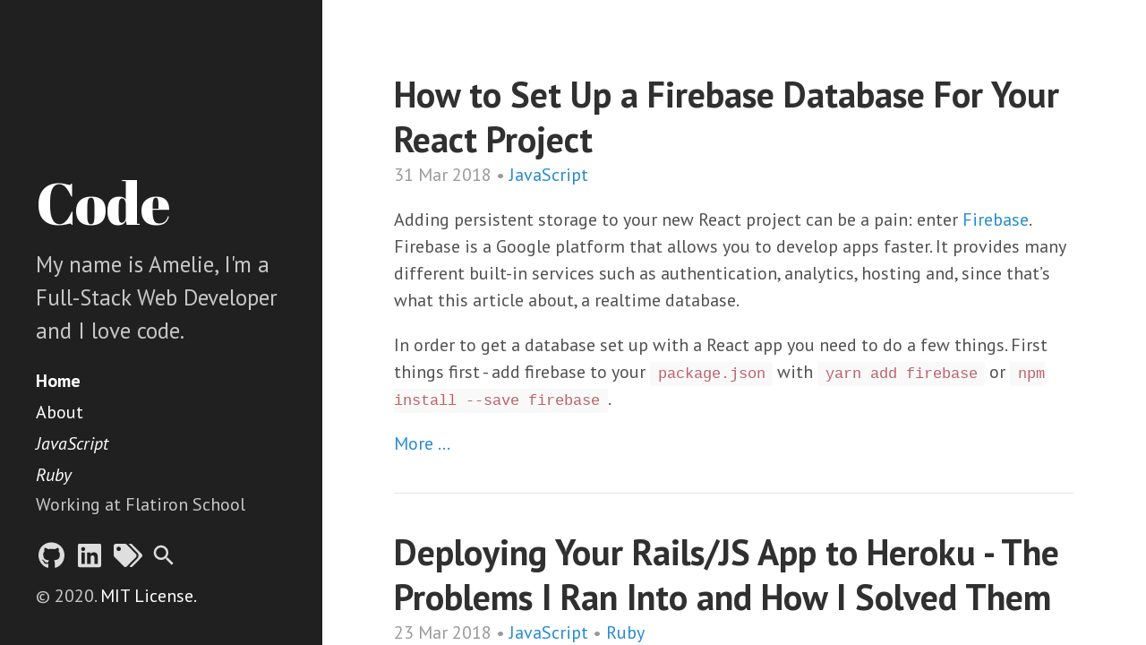

--- FILE ---
content_type: text/html; charset=utf-8
request_url: https://amelieoller.com/
body_size: 4032
content:
<!DOCTYPE html>
<html lang="en-us">

  <head>
  <link href="https://gmpg.org/xfn/11" rel="profile" />
  <meta http-equiv="X-UA-Compatible" content="IE=edge" />
  <meta http-equiv="content-type" content="text/html; charset=utf-8" />

  <!-- Enable responsiveness on mobile devices-->
  <meta name="viewport" content="width=device-width, initial-scale=1.0, maximum-scale=1" />

  <title>
    
      Code &middot; Amelie Oller
    
  </title>

  


  <!-- CSS -->
  <link rel="stylesheet" href="/assets/css/main.css" />
  

<link rel="stylesheet" href="https://fonts.googleapis.com/css?family=PT+Sans:400,400italic,700|Abril+Fatface">


  <!-- Icons -->
  <link rel="apple-touch-icon-precomposed" sizes="144x144" href="/favicon.png" />
<link rel="shortcut icon" href="/favicon.ico" />

  <!-- RSS -->
  <link rel="alternate" type="application/rss+xml" title="RSS" href="/feed.xml" />

  <!-- Additional head bits without overriding original head -->
</head>


  <body class="index home">

    <div id="sidebar">
  <header>
    <h1 class="site-title">
      <a href="/">
        
        Code
      </a>
    </h1>
    <p class="lead">My name is Amelie, I'm a Full-Stack Web Developer and I love code.</p>
  </header>
  <nav id="sidebar-nav-links">
  
    <a class="home-link  active"
        href="/">Home</a>
  
  

  

  


  
    
  

  
    
      <a class="page-link "
          href="/about">About</a>
    
  

  
    
  

  
    
  

  

  
    
  

  
    
  

  
    
  

  

  
    
  

  
    
  


  


  
    
  

  
    
  

  
    
  

  
    
      <a class="category-link "
          href="/category/javascript"><em>JavaScript</em></a>
    
  

  

  
    
      <a class="category-link "
          href="/category/ruby"><em>Ruby</em></a>
    
  

  
    
  

  
    
  

  

  
    
  

  
    
  


  <!-- Optional additional links to insert in sidebar nav -->
</nav>


  <span class="site-version">Working at Flatiron School</span>

  <nav id="sidebar-icon-links">
  
  <a target="_blank" id="github-link" class="icon" title="Github" aria-label="Github" href="https://github.com/amelieoller">
    <svg xmlns="http://www.w3.org/2000/svg" viewBox="0 0 496 512"><path d="M165.9 397.4c0 2-2.3 3.6-5.2 3.6-3.3.3-5.6-1.3-5.6-3.6 0-2 2.3-3.6 5.2-3.6 3-.3 5.6 1.3 5.6 3.6zm-31.1-4.5c-.7 2 1.3 4.3 4.3 4.9 2.6 1 5.6 0 6.2-2s-1.3-4.3-4.3-5.2c-2.6-.7-5.5.3-6.2 2.3zm44.2-1.7c-2.9.7-4.9 2.6-4.6 4.9.3 2 2.9 3.3 5.9 2.6 2.9-.7 4.9-2.6 4.6-4.6-.3-1.9-3-3.2-5.9-2.9zM244.8 8C106.1 8 0 113.3 0 252c0 110.9 69.8 205.8 169.5 239.2 12.8 2.3 17.3-5.6 17.3-12.1 0-6.2-.3-40.4-.3-61.4 0 0-70 15-84.7-29.8 0 0-11.4-29.1-27.8-36.6 0 0-22.9-15.7 1.6-15.4 0 0 24.9 2 38.6 25.8 21.9 38.6 58.6 27.5 72.9 20.9 2.3-16 8.8-27.1 16-33.7-55.9-6.2-112.3-14.3-112.3-110.5 0-27.5 7.6-41.3 23.6-58.9-2.6-6.5-11.1-33.3 2.6-67.9 20.9-6.5 69 27 69 27 20-5.6 41.5-8.5 62.8-8.5s42.8 2.9 62.8 8.5c0 0 48.1-33.6 69-27 13.7 34.7 5.2 61.4 2.6 67.9 16 17.7 25.8 31.5 25.8 58.9 0 96.5-58.9 104.2-114.8 110.5 9.2 7.9 17 22.9 17 46.4 0 33.7-.3 75.4-.3 83.6 0 6.5 4.6 14.4 17.3 12.1C428.2 457.8 496 362.9 496 252 496 113.3 383.5 8 244.8 8zM97.2 352.9c-1.3 1-1 3.3.7 5.2 1.6 1.6 3.9 2.3 5.2 1 1.3-1 1-3.3-.7-5.2-1.6-1.6-3.9-2.3-5.2-1zm-10.8-8.1c-.7 1.3.3 2.9 2.3 3.9 1.6 1 3.6.7 4.3-.7.7-1.3-.3-2.9-2.3-3.9-2-.6-3.6-.3-4.3.7zm32.4 35.6c-1.6 1.3-1 4.3 1.3 6.2 2.3 2.3 5.2 2.6 6.5 1 1.3-1.3.7-4.3-1.3-6.2-2.2-2.3-5.2-2.6-6.5-1zm-11.4-14.7c-1.6 1-1.6 3.6 0 5.9 1.6 2.3 4.3 3.3 5.6 2.3 1.6-1.3 1.6-3.9 0-6.2-1.4-2.3-4-3.3-5.6-2z"/></svg>
  </a>
  
  
  
  <a target="_blank" id="linkedin-link" class="icon" title="LinkedIn" aria-label="LinkedIn" href="https://www.linkedin.com/in/amelieoller/">
    <svg xmlns="http://www.w3.org/2000/svg" viewBox="0 0 448 512"><path d="M416 32H31.9C14.3 32 0 46.5 0 64.3v383.4C0 465.5 14.3 480 31.9 480H416c17.6 0 32-14.5 32-32.3V64.3c0-17.8-14.4-32.3-32-32.3zM135.4 416H69V202.2h66.5V416zm-33.2-243c-21.3 0-38.5-17.3-38.5-38.5S80.9 96 102.2 96c21.2 0 38.5 17.3 38.5 38.5 0 21.3-17.2 38.5-38.5 38.5zm282.1 243h-66.4V312c0-24.8-.5-56.7-34.5-56.7-34.6 0-39.9 27-39.9 54.9V416h-66.4V202.2h63.7v29.2h.9c8.9-16.8 30.6-34.5 62.9-34.5 67.2 0 79.7 44.3 79.7 101.9V416z"/></svg>
  </a>
  

      
  <a id="tags-link" class="icon" title="Tags" aria-label="Tags" href="/tags">
    <svg xmlns="http://www.w3.org/2000/svg" viewBox="0 0 640 512"><path d="M497.941 225.941L286.059 14.059A48 48 0 0 0 252.118 0H48C21.49 0 0 21.49 0 48v204.118a48 48 0 0 0 14.059 33.941l211.882 211.882c18.744 18.745 49.136 18.746 67.882 0l204.118-204.118c18.745-18.745 18.745-49.137 0-67.882zM112 160c-26.51 0-48-21.49-48-48s21.49-48 48-48 48 21.49 48 48-21.49 48-48 48zm513.941 133.823L421.823 497.941c-18.745 18.745-49.137 18.745-67.882 0l-.36-.36L527.64 323.522c16.999-16.999 26.36-39.6 26.36-63.64s-9.362-46.641-26.36-63.64L331.397 0h48.721a48 48 0 0 1 33.941 14.059l211.882 211.882c18.745 18.745 18.745 49.137 0 67.882z"/></svg>
  </a>
   
  <a id="search-link" class="icon" title="Search" aria-label="Search" href="/search">
    <svg fill="#000000" height="24" viewBox="0 0 24 24" width="24" xmlns="http://www.w3.org/2000/svg">
    <path d="M15.5 14h-.79l-.28-.27C15.41 12.59 16 11.11 16 9.5 16 5.91 13.09 3 9.5 3S3 5.91 3 9.5 5.91 16 9.5 16c1.61 0 3.09-.59 4.23-1.57l.27.28v.79l5 4.99L20.49 19l-4.99-5zm-6 0C7.01 14 5 11.99 5 9.5S7.01 5 9.5 5 14 7.01 14 9.5 11.99 14 9.5 14z"/>
    <path d="M0 0h24v24H0z" fill="none"/>
</svg>
  </a>
   <!-- Optional additional links to insert for icons links -->
</nav>
  <p>
  &copy; 2020.
  <a href="/LICENSE.md">MIT License.</a>
</p>

</div>

    <main class="container">
      <div class="content">
  


  

  
  <article class="post-body">
    <h2 class="post-title">
      <a href="/how-to-setup-firebase-database-with-react">
        How to Set Up a Firebase Database For Your React Project
      </a>
    </h2>
    <div class="post-meta">
  <span class="post-date">31 Mar 2018</span>
  
  <span class="post-categories">
    
      &bull;

      
      
      

      
        <a href="/category/javascript">
          JavaScript
        </a>
      
    
  </span>
</div>

    
      <p>Adding persistent storage to your new React project can be a pain: enter <a href="https://firebase.google.com/">Firebase</a>. Firebase is a Google platform that allows you to develop apps faster. It provides many different built-in services such as authentication, analytics, hosting and, since that’s what this article about, a realtime database.</p>

<p>In order to get a database set up with a React app you need to do a few things. First things first - add firebase to your <code class="language-plaintext highlighter-rouge">package.json</code> with <code class="language-plaintext highlighter-rouge">yarn add firebase</code> or <code class="language-plaintext highlighter-rouge">npm install --save firebase</code>.</p>


    

    
      
      
      

      
        <a href="/how-to-setup-firebase-database-with-react">More &hellip;</a>
      
    
  </article>
  
  <article class="post-body">
    <h2 class="post-title">
      <a href="/errors-i-ran-into-when-deploying-rails-app-to-heroku">
        Deploying Your Rails/JS App to Heroku - The Problems I Ran Into and How I Solved Them
      </a>
    </h2>
    <div class="post-meta">
  <span class="post-date">23 Mar 2018</span>
  
  <span class="post-categories">
    
      &bull;

      
      
      

      
        <a href="/category/javascript">
          JavaScript
        </a>
      
    
      &bull;

      
      
      

      
        <a href="/category/ruby">
          Ruby
        </a>
      
    
  </span>
</div>

    
      <p>When deploying my first Rails/JS (with Devise and Google’s OAuth2) app to Heroku I ran into a few speedbumps. Now, admittedly a few of these are rookie mistakes and I might have not run into them had I know more at the time but maybe my mistakes can still help out somone else in the future.</p>


    

    
      
      
      

      
        <a href="/errors-i-ran-into-when-deploying-rails-app-to-heroku">More &hellip;</a>
      
    
  </article>
  
  <article class="post-body">
    <h2 class="post-title">
      <a href="/what-is-webpack-and-how-does-it-work-with-rails">
        What is Webpack and How Does it Work with Rails?
      </a>
    </h2>
    <div class="post-meta">
  <span class="post-date">23 Jan 2018</span>
  
  <span class="post-categories">
    
      &bull;

      
      
      

      
        <a href="/category/ruby">
          Ruby
        </a>
      
    
      &bull;

      
      
      

      
        <a href="/category/javascript">
          JavaScript
        </a>
      
    
  </span>
</div>

    
      <p>I had been a little fuzzy on how to explain webpack, so I did some more research to get a clearer picture. Essentially this is what webpack does: <strong>It takes modules with dependencies and turns those into static assets</strong>. Said another way, webpack takes all of our assets and dependencies and creates a bundle that is ready for production. Awesome!</p>


    

    
      
      
      

      
        <a href="/what-is-webpack-and-how-does-it-work-with-rails">More &hellip;</a>
      
    
  </article>
  
  <article class="post-body">
    <h2 class="post-title">
      <a href="/react-redux-app-with-persistent-storage-through-rails-api">
        React & Redux App with Persistent Storage Through Rails API
      </a>
    </h2>
    <div class="post-meta">
  <span class="post-date">18 Dec 2017</span>
  
  <span class="post-date">[Updated: 11 Jan 2018]</span>
  
  <span class="post-categories">
    
      &bull;

      
      
      

      
        <a href="/category/ruby">
          Ruby
        </a>
      
    
      &bull;

      
      
      

      
        <a href="/category/javascript">
          JavaScript
        </a>
      
    
  </span>
</div>

    
      <p>Building a React &amp; Redux app was a lot more challenging than I had expected. Before using React, I had been mostly working in Ruby (on Rails) and a little in JavaScript. Creating a simple CRUD app is what Rails is all about and the framework makes it so easy; I figured this wouldn’t be much of a challenge in React either…</p>


    

    
      
      
      

      
        <a href="/react-redux-app-with-persistent-storage-through-rails-api">More &hellip;</a>
      
    
  </article>
  
  <article class="post-body">
    <h2 class="post-title">
      <a href="/expanding-upon-my-insulation-quotes-rails-app-with-a-jquery-front-end">
        Expanding Upon My Insulation-Quotes Rails App With a jQuery Front-End
      </a>
    </h2>
    <div class="post-meta">
  <span class="post-date">17 Nov 2017</span>
  
  <span class="post-date">[Updated: 12 Jan 2018]</span>
  
  <span class="post-categories">
    
      &bull;

      
      
      

      
        <a href="/category/ruby">
          Ruby
        </a>
      
    
      &bull;

      
      
      

      
        <a href="/category/javascript">
          JavaScript
        </a>
      
    
  </span>
</div>

    
      <p>Adding dynamic behavior to your Rails application with JavaScript is a nice way to make it more user friendly and intuitive to use. Changing page content without reloading and executing network requests in the background are my personal favorites.</p>


    

    
      
      
      

      
        <a href="/expanding-upon-my-insulation-quotes-rails-app-with-a-jquery-front-end">More &hellip;</a>
      
    
  </article>
  

  
<div class="pagination">
  <a class="pagination-item older"
     href="/page2">
    Older
  </a>
</div>


</div>
    </main>

    <!-- Optional footer content -->

  <script defer src="https://static.cloudflareinsights.com/beacon.min.js/vcd15cbe7772f49c399c6a5babf22c1241717689176015" integrity="sha512-ZpsOmlRQV6y907TI0dKBHq9Md29nnaEIPlkf84rnaERnq6zvWvPUqr2ft8M1aS28oN72PdrCzSjY4U6VaAw1EQ==" data-cf-beacon='{"version":"2024.11.0","token":"4a60ed818a8b4808a36a397cebb7f391","r":1,"server_timing":{"name":{"cfCacheStatus":true,"cfEdge":true,"cfExtPri":true,"cfL4":true,"cfOrigin":true,"cfSpeedBrain":true},"location_startswith":null}}' crossorigin="anonymous"></script>
</body>
</html>


--- FILE ---
content_type: text/css; charset=utf-8
request_url: https://amelieoller.com/assets/css/main.css
body_size: 2660
content:
*{-webkit-box-sizing:border-box;-moz-box-sizing:border-box;box-sizing:border-box}html,body{margin:0;padding:0}html{font-family:"PT Sans",Helvetica,BlinkMacSystemFont,"Segoe UI","Roboto","Oxygen","Ubuntu","Cantarell","Fira Sans","Droid Sans","Helvetica Neue",Arial,sans-serif;font-size:1rem;line-height:1.5}@media (min-width: 49rem){html{font-size:1.25rem}}body{-webkit-text-size-adjust:100%;-ms-text-size-adjust:100%}main,article,section{display:block}a{color:#268bd2;text-decoration:none}a:hover,a:focus{text-decoration:underline}a strong{color:inherit}img{display:block;max-width:100%;margin:0 0 1rem;border-radius:5px;height:auto}img[src*="#small"]{width:200px;float:left;margin:0 1rem 0 0}img[src*="#medium"]{width:400px;float:left;margin:0 1rem 0 0}table{margin-bottom:1rem;width:100%;font-size:85%;border:1px solid #e5e5e5;border-collapse:collapse}td,th{padding:0.25rem 0.5rem;border:1px solid #e5e5e5}th{text-align:left}tbody tr:nth-child(odd) td,tbody tr:nth-child(odd) th{background-color:#f9f9f9}input[type="text"],input[type="search"],input[type="submit"],button{padding:1em 1.5em;border:1px solid #e5e5e5;border-radius:300px}button,input[type="submit"]{cursor:pointer;background:transparent;border-color:#e5e5e5;color:#268bd2;transition:color 0.6s ease-in-out, border-color 0.6s ease-in-out, background 0.6s ease-in-out}button:hover,input[type="submit"]:hover{background:#268bd2;border-color:#268bd2;color:white;box-shadow:1px 1px 1px rgba(0,0,0,0.16)}h1,h2,h3,h4,h5,h6,.site-title{margin-bottom:.5rem;font-weight:700;line-height:1.25;color:#303030;text-rendering:optimizeLegibility}h1{font-size:2rem}h2{margin-top:1rem;font-size:1.5rem}h3{margin-top:1.5rem;font-size:1.25rem}h4,h5,h6{margin-top:1rem;font-size:1rem}p{margin-top:0;margin-bottom:1rem}strong{color:#303030}ul,ol,dl{margin-top:0;margin-bottom:1rem}dt{font-weight:bold}dd{margin-bottom:.5rem}hr{position:relative;margin:1.5rem 0;border:0;border-top:1px solid #eee;border-bottom:1px solid #fff}abbr{font-size:85%;font-weight:bold;color:#555;text-transform:uppercase}abbr[title]{cursor:help;border-bottom:1px dotted #e5e5e5}blockquote{padding:.5rem 1rem;margin:.8rem 0;color:#7a7a7a;border-left:0.25rem solid #e5e5e5}blockquote p:last-child{margin-bottom:0}@media (min-width: 30em){blockquote{padding-right:5rem;padding-left:1.25rem}}a[href^="#fn:"],a[href^="#fnref:"]{display:inline-block;margin-left:.1rem;font-weight:bold}.footnotes{margin-top:2rem;font-size:85%}.lead{font-size:1.25rem;font-weight:300}a svg,.icon svg{height:1em;width:auto}a svg{fill:#268bd2}.icon{vertical-align:middle}.highlight .hll{background-color:#ffc}.highlight .c{color:#999}.highlight .err{color:#a00;background-color:#faa}.highlight .k{color:#069}.highlight .o{color:#555}.highlight .cm{color:#09f;font-style:italic}.highlight .cp{color:#099}.highlight .c1{color:#999}.highlight .cs{color:#999}.highlight .gd{background-color:#fcc;border:1px solid #c00}.highlight .ge{font-style:italic}.highlight .gr{color:red}.highlight .gh{color:#030}.highlight .gi{background-color:#cfc;border:1px solid #0c0}.highlight .go{color:#aaa}.highlight .gp{color:#009}.highlight .gu{color:#030}.highlight .gt{color:#9c6}.highlight .kc{color:#069}.highlight .kd{color:#069}.highlight .kn{color:#069}.highlight .kp{color:#069}.highlight .kr{color:#069}.highlight .kt{color:#078}.highlight .m{color:#f60}.highlight .s{color:#d44950}.highlight .na{color:#4f9fcf}.highlight .nb{color:#366}.highlight .nc{color:#0a8}.highlight .no{color:#360}.highlight .nd{color:#99f}.highlight .ni{color:#999}.highlight .ne{color:#c00}.highlight .nf{color:#c0f}.highlight .nl{color:#99f}.highlight .nn{color:#0cf}.highlight .nt{color:#2f6f9f}.highlight .nv{color:#033}.highlight .ow{color:#000}.highlight .w{color:#bbb}.highlight .mf{color:#f60}.highlight .mh{color:#f60}.highlight .mi{color:#f60}.highlight .mo{color:#f60}.highlight .sb{color:#c30}.highlight .sc{color:#c30}.highlight .sd{color:#c30;font-style:italic}.highlight .s2{color:#c30}.highlight .se{color:#c30}.highlight .sh{color:#c30}.highlight .si{color:#a00}.highlight .sx{color:#c30}.highlight .sr{color:#3aa}.highlight .s1{color:#c30}.highlight .ss{color:#fc3}.highlight .bp{color:#366}.highlight .vc{color:#033}.highlight .vg{color:#033}.highlight .vi{color:#033}.highlight .il{color:#f60}.css .o,.css .o+.nt,.css .nt+.nt{color:#999}code,pre{font-family:Menlo,Monaco,"Courier New",monospace}code{padding:0.25em 0.5em;font-size:85%;color:#bf616a;background-color:#f9f9f9;border-radius:3px}pre{margin-bottom:0;overflow-x:auto;padding:0.8rem}pre code{padding:0;color:inherit;background-color:transparent}.highlight{margin-bottom:1rem;font-size:0.88rem;line-height:1.4;background-color:#f9f9f9}.highlight .lineno{display:inline-block;font-size:12px;color:#ccc;padding-top:5px;-webkit-user-select:none;-moz-user-select:none;user-select:none}.lineno-formatting pre{padding:0}.lineno-formatting table{margin:0;border:none}.lineno-formatting td{font-size:118%;border:none;padding:0 10px;line-height:20px}.lineno-formatting td.gutter.gl{width:1%;border-right:1px solid #e5e5e5 !important}figure.highlight{margin:0 0 1em 0}.gist .highlight{background-color:#f9f9f9 !important}.gist .blob-num{border-color:#e5e5e5 !important;border-width:0 1px 0 0 !important;color:#ccc !important;cursor:default !important}.gist .blob-num:hover{color:#ccc !important}.gist .gist-file{border:0 !important}.gist .gist-meta{color:rgba(0,0,0,0.3) !important;border-top:1px solid #e5e5e5 !important}.gist .gist-data{border-bottom:0 !important;background-color:#f9f9f9 !important;font-family:Menlo, Monaco, "Courier New", monospace}.gist .gist-meta a{color:#9a9a9a !important}.gist .blob-code-inner{font-size:118% !important}body{color:rgba(255,255,255,0.75);background-color:#202020;display:flex;flex-direction:column;min-width:100vw;min-height:100vh}#sidebar{flex:0 0 auto;padding:2rem}#sidebar .site-title{font-family:"Abril Fatface", serif;font-weight:normal;font-size:1.25rem;color:rgba(255,255,255,0.75);margin-top:0;margin-bottom:.5rem}#sidebar .site-title a{color:inherit}#sidebar .site-title a:hover{color:white;text-decoration:underline}#sidebar .site-title .back-arrow{margin-right:0.5rem}.container{flex:1 1 auto;display:flex;flex-direction:column}.container>.content{flex-grow:1}.content{background:#fff;color:#515151;padding:2rem}#sidebar header ~ *,#sidebar header ~ nav,#sidebar p.lead{display:none}.container>header{background:transparent;color:white;margin:-1.5rem 2rem 2rem}.container>header h1,.container>header h2{color:white}.container>header h1:last-child,.container>header h2:last-child{margin-bottom:0}.home #sidebar{text-align:center}.home #sidebar .site-title{font-size:3.25rem;color:white}.home #sidebar header ~ *,.home #sidebar p.lead{display:block}.home #sidebar header ~ nav{display:flex}.home #sidebar>*:last-child{margin-bottom:0.5rem}@media (min-width: 49rem){body{flex-direction:row;height:100vh;overflow:auto}body>*{max-height:100vh;overflow:auto}#sidebar,.home #sidebar{width:18rem;text-align:left}#sidebar>*:last-child,.home #sidebar>*:last-child{margin-bottom:0}#sidebar .site-title{font-size:3.25rem}#sidebar .site-title a{color:white}#sidebar .site-title .back-arrow{display:none}#sidebar p.lead,#sidebar header ~ *{display:block}#sidebar header ~ nav{display:flex}.index #sidebar{margin-bottom:0}.container{background:#fff;color:#515151;padding:4rem;height:100vh}.container>header{color:inherit;margin:0}.container>header h1,.container>header h2{color:inherit}.container>header h1:last-child,.container>header h2:last-child{margin-bottom:.5rem}.container>*{max-width:38rem;padding:0}}#sidebar a{color:#fff}#sidebar a svg{fill:rgba(255,255,255,0.85)}#sidebar a.icon svg:hover{fill:#ac4142}#sidebar a.icon:hover,#sidebar a.icon:focus{color:#ac4142}#sidebar a:hover svg,#sidebar a:focus svg,#sidebar a.active svg{fill:#fff}#sidebar a:hover,#sidebar a:focus{text-decoration:none;color:#ac4142}#sidebar a:hover.icon,#sidebar a:focus.icon{text-decoration:none}#sidebar a.active{font-weight:bold}#sidebar nav{display:flex}#sidebar-nav-links{flex-flow:column nowrap}#sidebar-icon-links{max-width:100%;flex-flow:row wrap;justify-content:center;margin-top:1rem}@media (min-width: 49rem){#sidebar-icon-links{margin-left:-0.25em;justify-content:flex-start}}#sidebar nav>*{display:block;line-height:1.75}#sidebar nav>.icon{font-size:1.5rem;display:inline-block;margin:0 0.25em}#tags-link{padding-top:0.1em;font-size:1.3rem !important;margin-right:0.05rem !important}@media (min-width: 49rem){body{align-items:flex-end}}.clearfix::after{content:"";clear:both;display:table}.masthead{padding-top:1rem;padding-bottom:1rem;margin-bottom:3rem}.masthead-title{margin-top:0;margin-bottom:0;color:#515151}.masthead-title a{color:inherit}.masthead-title small{font-size:75%;font-weight:400;opacity:.5}article+*,.post-body ~ section{padding-top:2rem;border-top:1px solid #e5e5e5;margin-top:2rem}article+*>h2:first-child,article+*>h3:first-child,.post-body ~ section>h2:first-child,.post-body ~ section>h3:first-child{margin-top:0}.post .content li+li,.page .content li+li{margin-top:.25rem}.page-title,.post-title,.post-title a{color:#303030}.page-title,.post-title{margin-top:0}h2.post-title,h2.page-title{font-size:2rem}.post-meta{margin-top:-.5rem;margin-bottom:1rem;color:#9a9a9a}.post-tags a{font-size:0.8em;margin-right:0.5rem;white-space:nowrap;opacity:0.75}.post-tags a .tag-name{text-transform:capitalize}.post-tags a:hover{text-decoration:none;opacity:1}.posts-by-tag h2{text-transform:capitalize}.posts-list{padding-left:0;list-style:none}.posts-list h3{margin-top:0}.posts-list li small{font-size:75%;color:#999;white-space:nowrap}.posts-list li a:hover{color:#268bd2;text-decoration:none}.posts-list li a:hover small{color:inherit}button.disqus-load{margin-top:1em}.pagination{margin-bottom:2rem;color:#ccc;text-align:center}.pagination>a{display:inline-block;padding:1em 1.5em;border:solid #e5e5e5;border-radius:300px;border-width:1px;width:60%;max-width:18rem;background:#fff;box-shadow:1px 1px 1px rgba(0,0,0,0.16)}.pagination>a:hover{background-color:#e5e5e5}*+.pagination{margin-top:2rem}.content .pagination:first-child{margin-top:-4rem}.index #sidebar{padding-bottom:calc(2rem + 1em)}.home.index #sidebar{padding-bottom:2rem}@media (min-width: 49rem){.pagination>a{box-shadow:none}.pagination>a:hover{box-shadow:1px 1px 1px rgba(0,0,0,0.16)}.content .pagination:first-child{margin-top:0}.content .pagination:first-child+*{padding-top:2rem;border-top:1px solid #e5e5e5;margin-top:2rem}.index #sidebar{padding-bottom:2rem}}.message{margin-bottom:1rem;padding:1rem;color:#717171;background-color:#f9f9f9}.tags-list a{margin-right:0.5em;white-space:nowrap;opacity:0.75}.tags-list a .tag-count{background:#268bd2;color:rgba(255,255,255,0.8);margin-left:0.25em;border-radius:1000px;font-size:0.75em;padding-left:0.6em;padding-right:0.6em}.tags-list a:hover{text-decoration:none;opacity:1}@keyframes posts-for-tag-fade-in{from{opacity:0}to{opacity:1}}.posts-for-tag{display:none}.posts-for-tag:target{display:block;animation:posts-for-tag-fade-in 0.6s ease-in-out}.code-menu{padding:0rem 0.5rem;color:#9a9a9a;background-color:#e5e5e5;text-align:right;font-size:0.85rem}.tldr{margin-bottom:1rem;padding:1rem;color:#ac4142;border-left:5px solid}.tldr::before{content:"[tl;dr] "}.about-image{width:250px}
